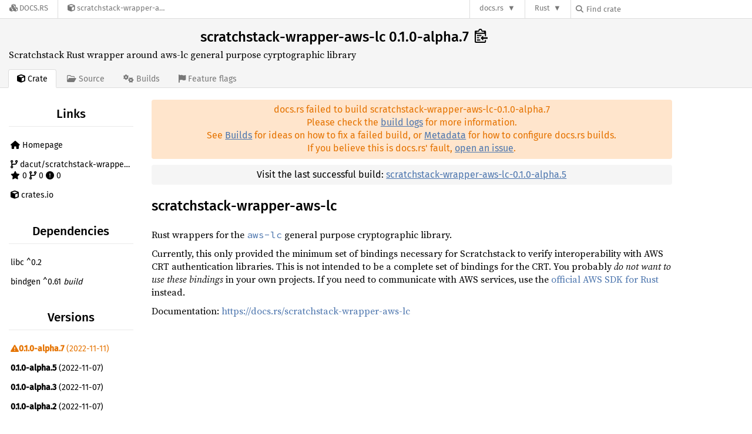

--- FILE ---
content_type: text/html; charset=utf-8
request_url: https://docs.rs/crate/scratchstack-wrapper-aws-lc/latest
body_size: 3508
content:
<!DOCTYPE html>
<html lang="en">
    <head>
        <meta charset="UTF-8">
        <meta name="viewport" content="width=device-width, initial-scale=1">
        <meta name="generator" content="docs.rs 0.1.0 (07f7a059 2026-01-22 )"><link rel="canonical" href="https://docs.rs/crate/scratchstack-wrapper-aws-lc/latest" /><link rel="stylesheet" href="/-/static/vendored.css?0-1-0-07f7a059-2026-01-22" media="all" />
        <link rel="stylesheet" href="/-/static/style.css?0-1-0-07f7a059-2026-01-22" media="all" />
        <link rel="stylesheet" href="/-/static/font-awesome.css?0-1-0-07f7a059-2026-01-22" media="all" />

        <link rel="search" href="/-/static/opensearch.xml" type="application/opensearchdescription+xml" title="Docs.rs" />

        <title>scratchstack-wrapper-aws-lc 0.1.0-alpha.7 - Docs.rs</title><script nonce="+wLpDAB4P8QIb6YkFQ53J3PEUl65X3rM8XdZrMFZQYCYS9r6">(function() {
    function applyTheme(theme) {
        if (theme) {
            document.documentElement.dataset.docsRsTheme = theme;
        }
    }

    window.addEventListener("storage", ev => {
        if (ev.key === "rustdoc-theme") {
            applyTheme(ev.newValue);
        }
    });

    // see ./storage-change-detection.html for details
    window.addEventListener("message", ev => {
        if (ev.data && ev.data.storage && ev.data.storage.key === "rustdoc-theme") {
            applyTheme(ev.data.storage.value);
        }
    });

    applyTheme(window.localStorage.getItem("rustdoc-theme"));
})();</script><script defer type="text/javascript" nonce="+wLpDAB4P8QIb6YkFQ53J3PEUl65X3rM8XdZrMFZQYCYS9r6" src="/-/static/menu.js?0-1-0-07f7a059-2026-01-22"></script>
        <script defer type="text/javascript" nonce="+wLpDAB4P8QIb6YkFQ53J3PEUl65X3rM8XdZrMFZQYCYS9r6" src="/-/static/index.js?0-1-0-07f7a059-2026-01-22"></script>
    </head>

    <body class="">
<div class="nav-container">
    <div class="container">
        <div class="pure-menu pure-menu-horizontal" role="navigation" aria-label="Main navigation">
            <form action="/releases/search"
                  method="GET"
                  id="nav-search-form"
                  class="landing-search-form-nav  ">

                
                <a href="/" class="pure-menu-heading pure-menu-link docsrs-logo" aria-label="Docs.rs">
                    <span title="Docs.rs"><span class="fa fa-solid fa-cubes " aria-hidden="true"></span></span>
                    <span class="title">Docs.rs</span>
                </a><ul class="pure-menu-list">
    <script id="crate-metadata" type="application/json">
        
        {
            "name": "scratchstack-wrapper-aws-lc",
            "version": "0.1.0-alpha.7"
        }
    </script><li class="pure-menu-item">
            <a href="/crate/scratchstack-wrapper-aws-lc/latest" class="pure-menu-link crate-name" title="Scratchstack Rust wrapper around aws-lc general purpose cyrptographic library">
                <span class="fa fa-solid fa-cube " aria-hidden="true"></span>
                <span class="title">scratchstack-wrapper-aws-lc-0.1.0-alpha.7</span>
            </a>
        </li>
    
</ul><div class="spacer"></div>
                
                

<ul class="pure-menu-list">
                    <li class="pure-menu-item pure-menu-has-children">
                        <a href="#" class="pure-menu-link" aria-label="docs.rs">docs.rs</a>
                        <ul class="pure-menu-children aligned-icons"><li class="pure-menu-item"><a class="pure-menu-link" href="/about"><span class="fa fa-solid fa-circle-info " aria-hidden="true"></span> About docs.rs</a></li><li class="pure-menu-item"><a class="pure-menu-link" href="/about/badges"><span class="fa fa-brands fa-fonticons " aria-hidden="true"></span> Badges</a></li><li class="pure-menu-item"><a class="pure-menu-link" href="/about/builds"><span class="fa fa-solid fa-gears " aria-hidden="true"></span> Builds</a></li><li class="pure-menu-item"><a class="pure-menu-link" href="/about/metadata"><span class="fa fa-solid fa-table " aria-hidden="true"></span> Metadata</a></li><li class="pure-menu-item"><a class="pure-menu-link" href="/about/redirections"><span class="fa fa-solid fa-road " aria-hidden="true"></span> Shorthand URLs</a></li><li class="pure-menu-item"><a class="pure-menu-link" href="/about/download"><span class="fa fa-solid fa-download " aria-hidden="true"></span> Download</a></li><li class="pure-menu-item"><a class="pure-menu-link" href="/about/rustdoc-json"><span class="fa fa-solid fa-file-code " aria-hidden="true"></span> Rustdoc JSON</a></li><li class="pure-menu-item"><a class="pure-menu-link" href="/releases/queue"><span class="fa fa-solid fa-gears " aria-hidden="true"></span> Build queue</a></li><li class="pure-menu-item"><a class="pure-menu-link" href="https://foundation.rust-lang.org/policies/privacy-policy/#docs.rs" target="_blank"><span class="fa fa-solid fa-shield-halved " aria-hidden="true"></span> Privacy policy</a></li>
                        </ul>
                    </li>
                </ul>
                <ul class="pure-menu-list"><li class="pure-menu-item pure-menu-has-children">
                        <a href="#" class="pure-menu-link" aria-label="Rust">Rust</a>
                        <ul class="pure-menu-children">
                            <li class="pure-menu-item"><a class="pure-menu-link" href="https://www.rust-lang.org/" target="_blank">Rust website</a></li>
                            <li class="pure-menu-item"><a class="pure-menu-link" href="https://doc.rust-lang.org/book/" target="_blank">The Book</a></li>

                            <li class="pure-menu-item"><a class="pure-menu-link" href="https://doc.rust-lang.org/std/" target="_blank">Standard Library API Reference</a></li>

                            <li class="pure-menu-item"><a class="pure-menu-link" href="https://doc.rust-lang.org/rust-by-example/" target="_blank">Rust by Example</a></li>

                            <li class="pure-menu-item"><a class="pure-menu-link" href="https://doc.rust-lang.org/cargo/guide/" target="_blank">The Cargo Guide</a></li>

                            <li class="pure-menu-item"><a class="pure-menu-link" href="https://doc.rust-lang.org/nightly/clippy" target="_blank">Clippy Documentation</a></li>
                        </ul>
                    </li>
                </ul>
                
                <div id="search-input-nav">
                    <label for="nav-search">
                        <span class="fa fa-solid fa-magnifying-glass " aria-hidden="true"></span>
                    </label>

                    
                    
                    <input id="nav-search" name="query" type="text" aria-label="Find crate by search query" tabindex="-1"
                        placeholder="Find crate"
                        >
                </div>
            </form>
        </div>
    </div>
</div>
    
    <div class="docsrs-package-container">
        <div class="container">
            <div class="description-container">
                

                
                <h1 id="crate-title">
                    scratchstack-wrapper-aws-lc 0.1.0-alpha.7
                    <span id="clipboard" class="svg-clipboard" title="Copy crate name and version information"></span>
                </h1>

                
                <div class="description">Scratchstack Rust wrapper around aws-lc general purpose cyrptographic library</div>


                <div class="pure-menu pure-menu-horizontal">
                    <ul class="pure-menu-list">
                        
                        <li class="pure-menu-item"><a href="/crate/scratchstack-wrapper-aws-lc/latest"
                                class="pure-menu-link pure-menu-active">
                                <span class="fa fa-solid fa-cube " aria-hidden="true"></span>
                                <span class="title"> Crate</span>
                            </a>
                        </li>

                        
                        <li class="pure-menu-item">
                            <a href="/crate/scratchstack-wrapper-aws-lc/latest/source/"
                                class="pure-menu-link">
                                <span class="fa fa-regular fa-folder-open " aria-hidden="true"></span>
                                <span class="title"> Source</span>
                            </a>
                        </li>

                        
                        <li class="pure-menu-item">
                            <a href="/crate/scratchstack-wrapper-aws-lc/latest/builds"
                                class="pure-menu-link">
                                <span class="fa fa-solid fa-gears " aria-hidden="true"></span>
                                <span class="title"> Builds</span>
                            </a>
                        </li>

                        
                        <li class="pure-menu-item">
                            <a href="/crate/scratchstack-wrapper-aws-lc/latest/features"
                               class="pure-menu-link">
                                <span class="fa fa-solid fa-flag " aria-hidden="true"></span>
                                <span class="title">Feature flags</span>
                            </a>
                        </li>
                    </ul>
                </div>
            </div></div>
    </div>
<div class="container package-page-container">
        <div class="pure-g">
            <div class="pure-u-1 pure-u-sm-7-24 pure-u-md-5-24">
                <div class="pure-menu package-menu">
                    <ul class="pure-menu-list"><li class="pure-menu-heading">Links</li>
                        <li class="pure-menu-item">
                                <a href="https://github.com/dacut/scratchstack-wrapper-aws-lc" class="pure-menu-link">
                                    <span class="fa fa-solid fa-house " aria-hidden="true"></span> Homepage
                                </a>
                            </li><li class="pure-menu-item">
                                <a href="https://github.com/dacut/scratchstack-wrapper-aws-lc" class="pure-menu-link">
                                    
                                    <span class="fa fa-solid fa-code-branch " aria-hidden="true"></span>
                                        
                                            dacut/scratchstack-wrapper-aws-lc
                                        
                                        <br>
                                        <span class="fa fa-solid fa-star left-margin" aria-hidden="true"></span> 0
                                        <span class="fa fa-solid fa-code-branch " aria-hidden="true"></span> 0
                                        <span class="fa fa-solid fa-circle-exclamation " aria-hidden="true"></span> 0

                                    </a>
                            </li>
                        <li class="pure-menu-item">
                            <a href="https://crates.io/crates/scratchstack-wrapper-aws-lc" class="pure-menu-link"
                                title="See scratchstack-wrapper-aws-lc on crates.io">
                                <span class="fa fa-solid fa-cube " aria-hidden="true"></span> crates.io
                            </a>
                        </li>

                        <li class="pure-menu-heading">Dependencies</li>
                        <li class="pure-menu-item">
                            <div class="pure-menu pure-menu-scrollable sub-menu">
                                <ul class="pure-menu-list">
                                    
                                    <li class="pure-menu-item"><a href="/crate/libc/^0.2" class="pure-menu-link">
                libc ^0.2
                
                    <i class="dependencies normal">normal</i>
                    
                
            </a>
        </li><li class="pure-menu-item"><a href="/crate/bindgen/^0.61" class="pure-menu-link">
                bindgen ^0.61
                
                    <i class="dependencies build">build</i>
                    
                
            </a>
        </li>
                                </ul>
                            </div>
                        </li>

                        <li class="pure-menu-heading">Versions</li>
                        <li class="pure-menu-item">
                            <div class="pure-menu pure-menu-scrollable sub-menu">
                                <ul class="pure-menu-list">
                                    
                                    
        
         
        <li class="pure-menu-item">
            <a
                href="/crate/scratchstack-wrapper-aws-lc/0.1.0-alpha.7"
                
                rel="nofollow"
                class="pure-menu-link warn"
                 title="docs.rs failed to build scratchstack-wrapper-aws-lc-0.1.0-alpha.7"
                
            ><span class="fa fa-solid fa-triangle-exclamation " aria-hidden="true"></span><b>0.1.0-alpha.7</b> (2022-11-11)</a>
        </li>
        
         
        <li class="pure-menu-item">
            <a
                href="/crate/scratchstack-wrapper-aws-lc/0.1.0-alpha.5"
                
                rel="nofollow"
                class="pure-menu-link"
                
                
            ><b>0.1.0-alpha.5</b> (2022-11-07)</a>
        </li>
        
         
        <li class="pure-menu-item">
            <a
                href="/crate/scratchstack-wrapper-aws-lc/0.1.0-alpha.3"
                
                rel="nofollow"
                class="pure-menu-link"
                
                
            ><b>0.1.0-alpha.3</b> (2022-11-07)</a>
        </li>
        
         
        <li class="pure-menu-item">
            <a
                href="/crate/scratchstack-wrapper-aws-lc/0.1.0-alpha.2"
                
                rel="nofollow"
                class="pure-menu-link"
                
                
            ><b>0.1.0-alpha.2</b> (2022-11-07)</a>
        </li>
        
         
        <li class="pure-menu-item">
            <a
                href="/crate/scratchstack-wrapper-aws-lc/0.1.0-alpha.0"
                
                rel="nofollow"
                class="pure-menu-link warn"
                 title="docs.rs failed to build scratchstack-wrapper-aws-lc-0.1.0-alpha.0"
                
            ><span class="fa fa-solid fa-triangle-exclamation " aria-hidden="true"></span><b>0.1.0-alpha.0</b> (2022-11-07)</a>
        </li>
                                </ul>
                            </div>
                        </li>

                        
                        <li class="pure-menu-heading">Owners</li>
                        <li class="pure-menu-item"><a href="https://crates.io/users/dacut">
                                    <img src="https://avatars.githubusercontent.com/u/1291220?v=4" alt="dacut" class="owner">
                                </a></li>
                    </ul>
                </div>
            </div>

            <div class="pure-u-1 pure-u-sm-17-24 pure-u-md-19-24 package-details" id="main">
                
                    <div class="warning">
                        docs.rs failed to build scratchstack-wrapper-aws-lc-0.1.0-alpha.7
                        <br>
                        Please check the
                        <a href="/crate/scratchstack-wrapper-aws-lc/latest/builds">build logs</a> for more information.
                        <br>
                        See <a href="/about/builds">Builds</a> for ideas on how to fix a failed build,
                        or <a href="/about/metadata">Metadata</a> for how to configure docs.rs builds.
                        <br>
                        If you believe this is docs.rs' fault, <a href="https://github.com/rust-lang/docs.rs/issues/new/choose">open an issue</a>.
                    </div><div class="info">
                        Visit the last successful build:
                        <a href="/crate/scratchstack-wrapper-aws-lc/0.1.0-alpha.5">
                            scratchstack-wrapper-aws-lc-0.1.0-alpha.5
                        </a>
                    </div><h1>scratchstack-wrapper-aws-lc</h1>
<p>Rust wrappers for the <a href="https://github.com/awslabs/aws-lc"><code>aws-lc</code></a> general purpose cryptographic library.</p>
<p>Currently, this only provided the minimum set of bindings necessary for Scratchstack to verify interoperability
with AWS CRT authentication libraries.  This is not intended to be a complete set of bindings for the CRT. You
probably <em>do not want to use these bindings</em> in your own projects. If you need to communicate with AWS services,
use the <a href="https://github.com/awslabs/aws-sdk-rust">official AWS SDK for Rust</a> instead.</p>
<p>Documentation: <a href="https://docs.rs/scratchstack-wrapper-aws-lc">https://docs.rs/scratchstack-wrapper-aws-lc</a></p>


                </div>
        </div>
    </div></body>
</html>